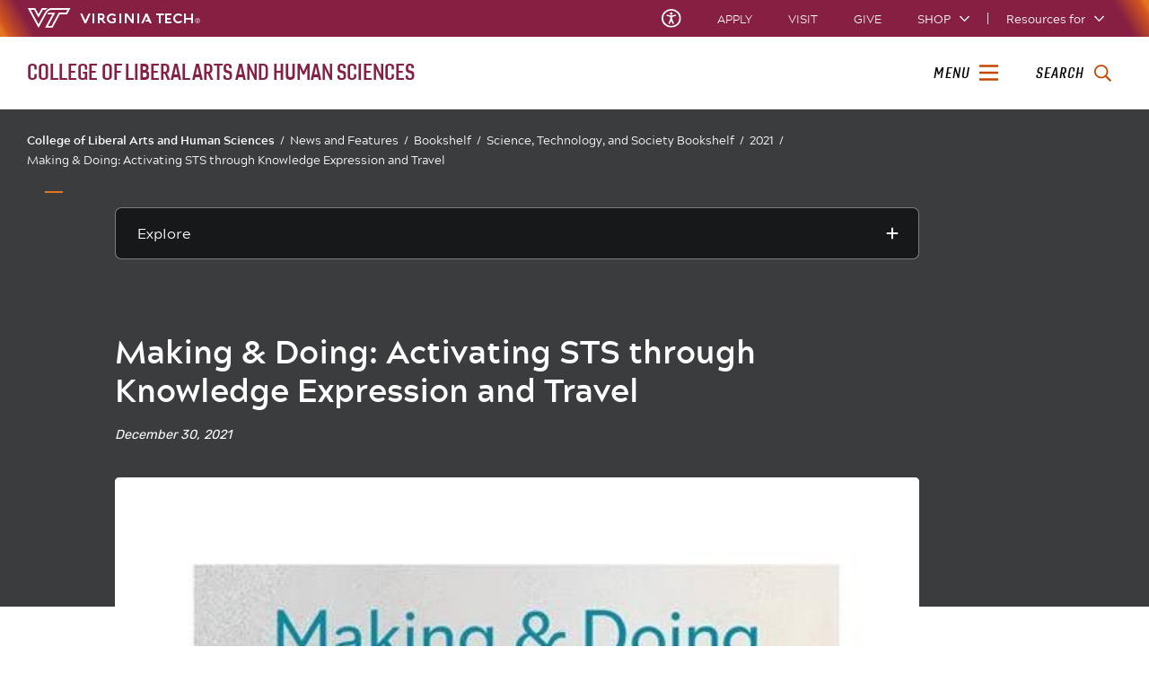

--- FILE ---
content_type: text/plain
request_url: https://www.google-analytics.com/j/collect?v=1&_v=j102&a=397703624&t=pageview&_s=1&dl=https%3A%2F%2Fliberalarts.vt.edu%2Fnews%2Fbookshelf%2Fscience-technology-and-society-bookshelf%2F2021%2Fmaking---doing--activating-sts-through-knowledge-expression-and-.html&ul=en-us%40posix&dt=Making%20%26%20Doing%3A%20Activating%20STS%20through%20Knowledge%20Expression%20and%20Travel%20%7C%20College%20of%20Liberal%20Arts%20and%20Human%20Sciences%20%7C%20Virginia%20Tech&sr=1280x720&vp=1280x720&_u=YEBAAAABAAAAAC~&jid=1027851781&gjid=2081706925&cid=1436751417.1768750153&tid=UA-43064185-9&_gid=640150466.1768750153&_r=1&_slc=1&gtm=45He61e1n71PDXC6Sza200&gcd=13l3l3l3l1l1&dma=0&tag_exp=103116026~103200004~104527907~104528500~104684208~104684211~105391252~115616985~115938465~115938469~116988315~116992598~117041587&z=742101224
body_size: -451
content:
2,cG-GXK1MD1JJM